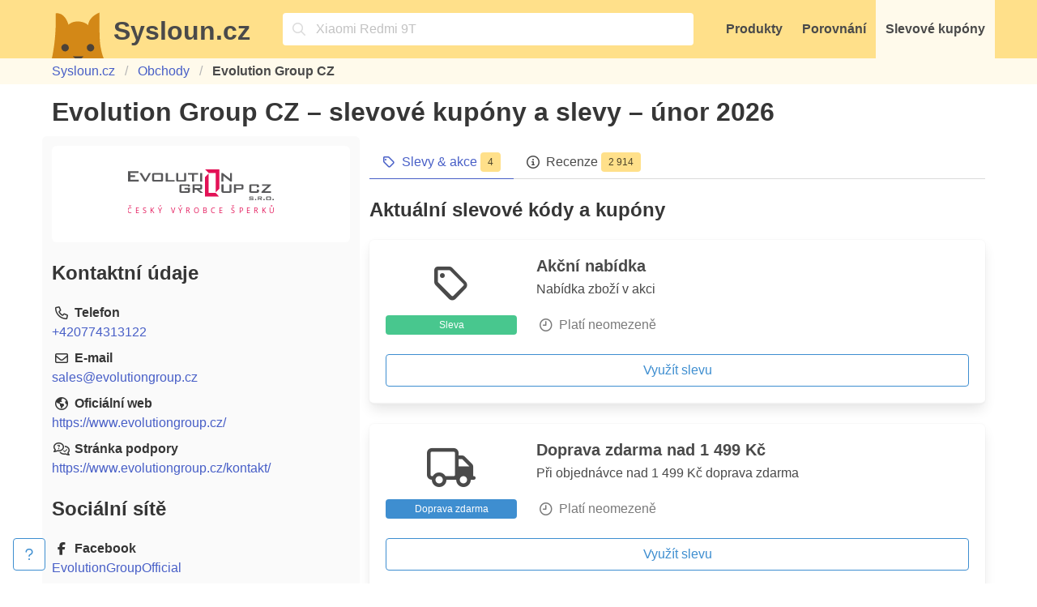

--- FILE ---
content_type: text/html; charset=utf-8
request_url: https://www.sysloun.cz/obchody/evolutiongroup-cz
body_size: 7691
content:
<!DOCTYPE html><html lang="cs"><head><meta charset="utf-8"><meta name="viewport" content="width=device-width, initial-scale=1"><link rel="stylesheet" href="/static/css/lib/bulma/dist/bulma.min.css?11ba04"><link rel="stylesheet" href="/static/css/style.css?11ba04"><link rel="preload" as="style" href="/static/css/lib/font-awesome/dist/css/all.min.css?11ba04" onload="this.onload=null;this.rel='stylesheet'"><noscript><link rel="stylesheet" href="/static/css/lib/font-awesome/dist/css/all.min.css?11ba04"></noscript><title>Evolution Group CZ – 4 slevy a slevové kupóny na únor 2026 — Sysloun.cz</title><meta name="description" content="Aktuální slevy, slevové kódy a kupóny pro Evolution Group CZ na jednom místě - Sysloun je má!"><meta property="og:title" content="Evolution Group CZ – 4 slevy a slevové kupóny na únor 2026"><meta property="og:description" content="Aktuální slevy, slevové kódy a kupóny pro Evolution Group CZ na jednom místě - Sysloun je má!"><meta property="og:type" content="website"><meta property="og:url" content="https://www.sysloun.cz/obchody/evolutiongroup-cz"><meta property="og:locale" content="cs_CZ"><meta name="twitter:card" content="summary_large_image"><meta name="twitter:site" content="@sysloun_cz"><meta name="twitter:title" content="Evolution Group CZ – 4 slevy a slevové kupóny na únor 2026"><meta name="twitter:description" content="Aktuální slevy, slevové kódy a kupóny pro Evolution Group CZ na jednom místě - Sysloun je má!"><meta property="og:image" content="https://cdn.sysloun.cz/image/007-8b4-180/s/6/682/xqhzudtwfae0mjweupsw.png"><meta property="og:image:width" content="1200"><meta property="og:image:height" content="630"><meta name="twitter:image" content="https://cdn.sysloun.cz/image/007-8b4-180/s/6/682/xqhzudtwfae0mjweupsw.png"><link rel="canonical" href="https://www.sysloun.cz/obchody/evolutiongroup-cz"><meta name="cache-buster-key" content="11ba04"><meta name="rd" content="178.6"><script>if (window.location.hostname === 'www.sysloun.cz') {
  const scriptEl = document.createElement('script')
  scriptEl.async = true
  scriptEl.defer = true
  scriptEl.dataset.domain = 'sysloun.cz'
  scriptEl.src = 'https://plausible.io/js/script.js'

  document.head.append(scriptEl)
}
</script><script>window.plausible = window.plausible || function() { (window.plausible.q = window.plausible.q || []).push(arguments) }</script><link rel="apple-touch-icon" sizes="180x180" href="/static/img/icons/apple-touch-icon.png?v=2021-12-22"><link rel="icon" type="image/png" sizes="32x32" href="/static/img/icons/favicon-32x32.png?v=2021-12-22"><link rel="icon" type="image/png" sizes="16x16" href="/static/img/icons/favicon-16x16.png?v=2021-12-22"><link rel="manifest" href="/static/img/icons/site.webmanifest?v=2021-12-23" crossorigin="use-credentials"><link rel="mask-icon" href="/static/img/icons/safari-pinned-tab.svg?v=2021-12-22" color="#ffdd57"><link rel="shortcut icon" href="/static/img/icons/favicon.ico?v=2021-12-22"><meta name="apple-mobile-web-app-title" content="Sysloun.cz"><meta name="application-name" content="Sysloun.cz"><meta name="msapplication-TileColor" content="#ffdd57"><meta name="msapplication-config" content="/static/img/icons/browserconfig.xml?v=2021-12-22"><meta name="theme-color" content="#ffdd57"></head><body class="l-site js-autocomplete"><header class="has-background-warning"><div class="container py-0 px-0"><nav class="navbar has-background-warning" role="navigation" aria-label="main navigation"><div class="navbar-brand pt-2"><a class="c-logo navbar-item is-expanded pt-0" href="/"><figure class="c-logo__image image is-64x64 mr-3"><img src="/static/img/logo/sysloun-head.svg" alt="Logo Syslouna"></figure><div class="c-logo__text title has-text-grey-dark">Sysloun.cz</div></a><div class="navbar-item is-hidden-desktop p-0"><button class="button is-warning is-large js-modal-trigger js-autocomplete__trigger" aria-label="Vyhledávání" data-modal-target=".js-autocomplete__modal" data-modal-focus=".js-autocomplete__query"><span class="icon"><i class="fa-regular fa-magnifying-glass"></i></span></button></div><div class="navbar-item is-hidden-desktop p-0 mr-3"><button class="button is-warning is-large js-navbar__button" aria-label="Menu" data-target="js-navbar__item-menu"><span class="icon"><i class="fa-regular fa-bars"></i></span></button></div></div><div class="navbar-menu js-navbar__items-wrapper"><!-- Autocomplete input--><div class="navbar-item is-expanded mx-4"><div class="control has-icons-left" style="width: 100%;"><span class="icon"><i class="fa-regular fa-magnifying-glass"></i></span><input class="pr-2 input is-static is-clickable has-background-white is-fullwidth js-modal-trigger js-autocomplete__trigger js-autocomplete__dummy-query" placeholder="Copak hledáte?" type="search" readonly data-modal-target=".js-autocomplete__modal" data-modal-focus=".js-autocomplete__query"></div></div><a class="navbar-item has-text-grey-dark has-text-weight-bold js-navbar__item js-navbar__item-menu" href="/">Produkty</a><a class="navbar-item has-text-grey-dark has-text-weight-bold js-navbar__item js-navbar__item-menu" href="/porovnani/">Porovnání</a><a class="navbar-item has-text-grey-dark has-text-weight-bold js-navbar__item js-navbar__item-menu has-background-warning-light" href="/obchody/">Slevové kupóny</a></div></nav></div></header><section class="section py-1 has-background-warning-light"><div class="container"><nav class="breadcrumb"><ul><li class="is-hidden-mobile"><a href="/">Sysloun.cz</a></li><li><a href="/obchody/">Obchody</a></li><li class="is-hidden-mobile is-active"><a class="has-text-weight-bold has-text-grey-dark" href="/obchody/evolutiongroup-cz">Evolution Group CZ</a></li></ul></nav></div></section><main class="section pt-4 pb-5 l-site__content"><div class="container"><div class="block"><h1 class="title">Evolution Group CZ – slevové kupóny a slevy – únor 2026</h1></div><div class="columns c-discount-shop"><section class="column is-8"><div class="tabs is-hidden-mobile"><ul><li class="is-active"><a href="/obchody/evolutiongroup-cz"><span class="icon is-small"><i class="fa-regular fa-tag"></i></span><span>Slevy &amp; akce</span><span class="tag is-warning ml-1">4</span></a></li><li><a href="/obchody/evolutiongroup-cz/informace"><span class="icon is-small"><i class="fa-regular fa-circle-info"></i></span><span>Recenze</span><span class="tag is-warning ml-1">2 914</span></a></li></ul></div><div class="box p-0 is-hidden-tablet"><aside class="menu"><ul class="menu-list"><li><a class="is-active" href="/obchody/evolutiongroup-cz"><span class="icon-text"><span class="icon"><i class="fa-regular fa-tag"></i></span><span>Slevy &amp; akce</span></span><span class="tag is-warning ml-1">4</span></a></li><li><a href="/obchody/evolutiongroup-cz/informace"><span class="icon-text"><span class="icon"><i class="fa-regular fa-circle-info"></i></span><span>Recenze</span></span><span class="tag is-warning ml-1">2 914</span></a></li></ul></aside></div><section class="block"><h2 class="title is-4">Aktuální slevové kódy a kupóny</h2><div class="box c-discount js-discount"><div class="columns is-until-fullhd"><div class="column"><div class="columns"><div class="column is-3 has-text-centered has-text-grey-dark is-hidden-mobile"><div><span class="is-size-1"><span class="icon"><i class="fa-regular fa-tag"></i></span></span></div><span class="tag c-discount__type is-success"><span class="u-text-ellipsis">Sleva</span></span></div><div class="column is-flex is-flex-direction-column is-justify-content-space-between"><div><a href="https://www.anrdoezrs.net/click-100302254-15280631?url=https%3A%2F%2Fwww.evolutiongroup.cz%2Fakce%2F" data-original-url="https://www.evolutiongroup.cz/akce/" data-source="Shop detail - discount - title" target="_blank" rel="noopener sponsored"><h2 class="subtitle is-size-5 mb-1 has-text-weight-bold">Akční nabídka</h2></a><div class="columns is-mobile is-gapless"><span class="column c-discount__description js-discount__description">Nabídka zboží v akci</span><span class="column is-narrow c-discount__more js-discount__more"><span class="icon is-hidden js-discount__more--show"><i class="fa-regular fa-chevron-down"></i></span><span class="icon is-hidden js-discount__more--hide"><i class="fa-regular fa-chevron-up"></i></span></span></div></div><div class="mt-2 has-text-grey"><span class="icon-text"><span class="icon"><i class="fa-regular fa-clock-nine"></i></span><span>Platí neomezeně</span></span></div></div></div></div><div class="column is-4-fullhd"><div class="is-hidden-tablet pb-3"><span class="tag c-discount__type is-success"><span class="icon-text"><span class="icon"><i class="fa-regular fa-tag"></i></span><span>Sleva</span></span></span></div><div class="is-block-tablet-only is-block-desktop-only is-block-widescreen-only is-block-fullhd"><a class="button is-fullwidth is-info is-outlined" href="https://www.anrdoezrs.net/click-100302254-15280631?url=https%3A%2F%2Fwww.evolutiongroup.cz%2Fakce%2F" data-original-url="https://www.evolutiongroup.cz/akce/" data-source="Shop detail - discount - button" target="_blank" rel="noopener sponsored">Využít slevu</a></div></div></div></div><div class="box c-discount js-discount"><div class="columns is-until-fullhd"><div class="column"><div class="columns"><div class="column is-3 has-text-centered has-text-grey-dark is-hidden-mobile"><div><span class="is-size-1"><span class="icon"><i class="fa-regular fa-truck"></i></span></span></div><span class="tag c-discount__type is-info"><span class="u-text-ellipsis">Doprava zdarma</span></span></div><div class="column is-flex is-flex-direction-column is-justify-content-space-between"><div><a href="https://www.anrdoezrs.net/click-100302254-15280631?url=https%3A%2F%2Fwww.evolutiongroup.cz%2Fdoprava-a-platba%2F" data-original-url="https://www.evolutiongroup.cz/doprava-a-platba/" data-source="Shop detail - discount - title" target="_blank" rel="noopener sponsored"><h2 class="subtitle is-size-5 mb-1 has-text-weight-bold">Doprava zdarma nad 1 499 Kč</h2></a><div class="columns is-mobile is-gapless"><span class="column c-discount__description js-discount__description">Při objednávce nad 1 499 Kč doprava zdarma</span><span class="column is-narrow c-discount__more js-discount__more"><span class="icon is-hidden js-discount__more--show"><i class="fa-regular fa-chevron-down"></i></span><span class="icon is-hidden js-discount__more--hide"><i class="fa-regular fa-chevron-up"></i></span></span></div></div><div class="mt-2 has-text-grey"><span class="icon-text"><span class="icon"><i class="fa-regular fa-clock-nine"></i></span><span>Platí neomezeně</span></span></div></div></div></div><div class="column is-4-fullhd"><div class="is-hidden-tablet pb-3"><span class="tag c-discount__type is-info"><span class="icon-text"><span class="icon"><i class="fa-regular fa-truck"></i></span><span>Doprava zdarma</span></span></span></div><div class="is-block-tablet-only is-block-desktop-only is-block-widescreen-only is-block-fullhd"><a class="button is-fullwidth is-info is-outlined" href="https://www.anrdoezrs.net/click-100302254-15280631?url=https%3A%2F%2Fwww.evolutiongroup.cz%2Fdoprava-a-platba%2F" data-original-url="https://www.evolutiongroup.cz/doprava-a-platba/" data-source="Shop detail - discount - button" target="_blank" rel="noopener sponsored">Využít slevu</a></div></div></div></div><div class="box c-discount js-discount"><div class="columns is-until-fullhd"><div class="column"><div class="columns"><div class="column is-3 has-text-centered has-text-grey-dark is-hidden-mobile"><div><span class="is-size-1"><span class="icon"><i class="fa-regular fa-file-lines"></i></span></span></div><span class="tag c-discount__type is-warning"><span class="u-text-ellipsis">Jiné</span></span></div><div class="column is-flex is-flex-direction-column is-justify-content-space-between"><div><a href="https://www.anrdoezrs.net/click-100302254-15280631?url=https%3A%2F%2Fwww.evolutiongroup.cz%2Fdarkove-krabicky%2F" data-original-url="https://www.evolutiongroup.cz/darkove-krabicky/" data-source="Shop detail - discount - title" target="_blank" rel="noopener sponsored"><h2 class="subtitle is-size-5 mb-1 has-text-weight-bold">Dárkové balení zdarma</h2></a><div class="columns is-mobile is-gapless"><span class="column c-discount__description js-discount__description">Šperky jsou baleny do dárkové krabičky a součástí balíčku je také dárková taštička</span><span class="column is-narrow c-discount__more js-discount__more"><span class="icon is-hidden js-discount__more--show"><i class="fa-regular fa-chevron-down"></i></span><span class="icon is-hidden js-discount__more--hide"><i class="fa-regular fa-chevron-up"></i></span></span></div></div><div class="mt-2 has-text-grey"><span class="icon-text"><span class="icon"><i class="fa-regular fa-clock-nine"></i></span><span>Platí neomezeně</span></span></div></div></div></div><div class="column is-4-fullhd"><div class="is-hidden-tablet pb-3"><span class="tag c-discount__type is-warning"><span class="icon-text"><span class="icon"><i class="fa-regular fa-file-lines"></i></span><span>Jiné</span></span></span></div><div class="is-block-tablet-only is-block-desktop-only is-block-widescreen-only is-block-fullhd"><a class="button is-fullwidth is-info is-outlined" href="https://www.anrdoezrs.net/click-100302254-15280631?url=https%3A%2F%2Fwww.evolutiongroup.cz%2Fdarkove-krabicky%2F" data-original-url="https://www.evolutiongroup.cz/darkove-krabicky/" data-source="Shop detail - discount - button" target="_blank" rel="noopener sponsored">Využít slevu</a></div></div></div></div><div class="box c-discount js-discount"><div class="columns is-until-fullhd"><div class="column"><div class="columns"><div class="column is-3 has-text-centered has-text-grey-dark is-hidden-mobile"><div><span class="is-size-1"><span class="icon"><i class="fa-regular fa-gift"></i></span></span></div><span class="tag c-discount__type is-warning"><span class="u-text-ellipsis">Dárek</span></span></div><div class="column is-flex is-flex-direction-column is-justify-content-space-between"><div><a href="https://www.anrdoezrs.net/click-100302254-15280631?url=https%3A%2F%2Fwww.evolutiongroup.cz%2Fdarek%2F" data-original-url="https://www.evolutiongroup.cz/darek/" data-source="Shop detail - discount - title" target="_blank" rel="noopener sponsored"><h2 class="subtitle is-size-5 mb-1 has-text-weight-bold">Dárek k objednávce nad 1 500 Kč</h2></a><div class="columns is-mobile is-gapless"><span class="column c-discount__description js-discount__description">Při objednávce nad 1 500 Kč dostanete dárek</span><span class="column is-narrow c-discount__more js-discount__more"><span class="icon is-hidden js-discount__more--show"><i class="fa-regular fa-chevron-down"></i></span><span class="icon is-hidden js-discount__more--hide"><i class="fa-regular fa-chevron-up"></i></span></span></div></div><div class="mt-2 has-text-grey"><span class="icon-text"><span class="icon"><i class="fa-regular fa-clock-nine"></i></span><span>Platí neomezeně</span></span></div></div></div></div><div class="column is-4-fullhd"><div class="is-hidden-tablet pb-3"><span class="tag c-discount__type is-warning"><span class="icon-text"><span class="icon"><i class="fa-regular fa-gift"></i></span><span>Dárek</span></span></span></div><div class="is-block-tablet-only is-block-desktop-only is-block-widescreen-only is-block-fullhd"><a class="button is-fullwidth is-info is-outlined" href="https://www.anrdoezrs.net/click-100302254-15280631?url=https%3A%2F%2Fwww.evolutiongroup.cz%2Fdarek%2F" data-original-url="https://www.evolutiongroup.cz/darek/" data-source="Shop detail - discount - button" target="_blank" rel="noopener sponsored">Využít slevu</a></div></div></div></div></section><section class="block mt-6"><h2 class="title is-4">Podobné obchody</h2><div class="columns is-multiline"><div class="column is-flex is-12 is-6-widescreen"><a class="c-category" href="/obchody/ornamenti-cz"><div class="media"><figure class="media-left"><picture class="c-image image is-120x48"><source srcset="https://cdn.sysloun.cz/image/006-99e-180/s/7/761/wu2gpjcopk0erjodmr7n.avif" type="image/avif"/><source srcset="https://cdn.sysloun.cz/image/006-99e-180/s/7/761/wu2gpjcopk0erjodmr7n.webp" type="image/webp"/><img src="https://cdn.sysloun.cz/image/006-99e-180/s/7/761/wu2gpjcopk0erjodmr7n.jpg" alt="Logo Ornamenti.cz" loading="lazy"/></picture></figure><div class="media-content"><div class="content"><h2 class="subtitle is-size-5 my-0 has-text-weight-bold">Ornamenti.cz</h2><div class="has-text-grey"><span class="u-text-no-wrap has-text-weight-bold">2 slevy</span></div></div></div></div></a></div><div class="column is-flex is-12 is-6-widescreen"><a class="c-category" href="/obchody/sperky-image-cz"><div class="media"><figure class="media-left"><picture class="c-image image is-120x48"><source srcset="https://cdn.sysloun.cz/image/006-99e-180/s/8/847/cjl16n5ociuexvnxpvcg.avif" type="image/avif"/><source srcset="https://cdn.sysloun.cz/image/006-99e-180/s/8/847/cjl16n5ociuexvnxpvcg.webp" type="image/webp"/><img src="https://cdn.sysloun.cz/image/006-99e-180/s/8/847/cjl16n5ociuexvnxpvcg.jpg" alt="Logo Sperky-image.cz" loading="lazy"/></picture></figure><div class="media-content"><div class="content"><h2 class="subtitle is-size-5 my-0 has-text-weight-bold">Sperky-image.cz</h2><div class="has-text-grey"><span class="u-text-no-wrap has-text-weight-bold">5 slev</span></div></div></div></div></a></div><div class="column is-flex is-12 is-6-widescreen"><a class="c-category" href="/obchody/iocel-cz"><div class="media"><figure class="media-left"><picture class="c-image image is-120x48"><source srcset="https://cdn.sysloun.cz/image/006-99e-180/s/7/786/qxzldqimc82uy6wc3foo.avif" type="image/avif"/><source srcset="https://cdn.sysloun.cz/image/006-99e-180/s/7/786/qxzldqimc82uy6wc3foo.webp" type="image/webp"/><img src="https://cdn.sysloun.cz/image/006-99e-180/s/7/786/qxzldqimc82uy6wc3foo.jpg" alt="Logo iocel.cz" loading="lazy"/></picture></figure><div class="media-content"><div class="content"><h2 class="subtitle is-size-5 my-0 has-text-weight-bold">iocel.cz</h2><div class="has-text-grey"><span class="u-text-no-wrap has-text-weight-bold">3 slevy</span></div></div></div></div></a></div><div class="column is-flex is-12 is-6-widescreen"><a class="c-category" href="/obchody/olivie-cz"><div class="media"><figure class="media-left"><picture class="c-image image is-120x48"><source srcset="https://cdn.sysloun.cz/image/006-99e-180/s/4/489/v049ew5rmhcvbqhbsycp.avif" type="image/avif"/><source srcset="https://cdn.sysloun.cz/image/006-99e-180/s/4/489/v049ew5rmhcvbqhbsycp.webp" type="image/webp"/><img src="https://cdn.sysloun.cz/image/006-99e-180/s/4/489/v049ew5rmhcvbqhbsycp.jpg" alt="Logo OLIVIE" loading="lazy"/></picture></figure><div class="media-content"><div class="content"><h2 class="subtitle is-size-5 my-0 has-text-weight-bold">OLIVIE</h2><div class="has-text-grey"><span class="u-text-no-wrap has-text-weight-bold">6 slev</span></div></div></div></div></a></div><div class="column is-flex is-12 is-6-widescreen"><a class="c-category" href="/obchody/royalfashion-cz"><div class="media"><figure class="media-left"><picture class="c-image image is-120x48"><source srcset="https://cdn.sysloun.cz/image/006-99e-180/s/8/846/bdgxszxkr3uombni5ojx.avif" type="image/avif"/><source srcset="https://cdn.sysloun.cz/image/006-99e-180/s/8/846/bdgxszxkr3uombni5ojx.webp" type="image/webp"/><img src="https://cdn.sysloun.cz/image/006-99e-180/s/8/846/bdgxszxkr3uombni5ojx.jpg" alt="Logo Royal Fashion" loading="lazy"/></picture></figure><div class="media-content"><div class="content"><h2 class="subtitle is-size-5 my-0 has-text-weight-bold">Royal Fashion</h2><div class="has-text-grey"><span class="u-text-no-wrap has-text-weight-bold">2 slevy</span></div></div></div></div></a></div><div class="column is-flex is-12 is-6-widescreen"><a class="c-category" href="/obchody/brunoshop-cz"><div class="media"><figure class="media-left"><picture class="c-image image is-120x48"><source srcset="https://cdn.sysloun.cz/image/006-99e-180/s/6/623/wqacqfehhfnx28vkyved.avif" type="image/avif"/><source srcset="https://cdn.sysloun.cz/image/006-99e-180/s/6/623/wqacqfehhfnx28vkyved.webp" type="image/webp"/><img src="https://cdn.sysloun.cz/image/006-99e-180/s/6/623/wqacqfehhfnx28vkyved.jpg" alt="Logo BRUNOshop.cz" loading="lazy"/></picture></figure><div class="media-content"><div class="content"><h2 class="subtitle is-size-5 my-0 has-text-weight-bold">BRUNOshop.cz</h2><div class="has-text-grey"><span class="u-text-no-wrap has-text-weight-bold">2 slevy</span></div></div></div></div></a></div></div></section><section class="block mt-6"><h2 class="title is-4">Často kladené otázky a odpovědi</h2><ul><li class="mb-4"><h3 class="has-text-weight-bold">Nabízí obchod Evolution Group CZ dopravu zdarma?</h3><p>Ano, při objednávce nad 1499 Kč je doprava zdarma.</p></li><li class="mb-4"><h3 class="has-text-weight-bold">Má obchod Evolution Group CZ věrnostní program?</h3><p>Ne, tento obchod nemá žádný věrnostní program.</p></li><li class="mb-4"><h3 class="has-text-weight-bold">Jak lze obchod Evolution Group CZ kontaktovat?</h3><p>Obchod můžete kontaktovat na telefonním čísle +420774313122  nebo e-mailové adrese sales@evolutiongroup.cz. Také můžete zkusit komunikovat přes Facebook stránku EvolutionGroupOfficial (viz sekce &quot;Sociální sítě&quot;). Další možnosti, jak kontaktovat obchod Evolution Group CZ, naleznete na stránce podpory (viz sekce &quot;Kontaktní údaje&quot;).</p></li></ul></section></section><section class="column is-4 has-background-white-bis box is-shadowless"><a class="has-background-white has-text-centered box is-shadowless" href="https://www.anrdoezrs.net/click-100302254-15280631?url=https%3A%2F%2Fwww.evolutiongroup.cz%2F" data-original-url="https://www.evolutiongroup.cz/" data-source="Shop detail - sidebar - logo" target="_blank" rel="noopener sponsored"><div class="is-inline-block"><picture class="c-image image is-180x72"><source srcset="https://cdn.sysloun.cz/image/007-8b4-180/s/6/682/xqhzudtwfae0mjweupsw.avif" type="image/avif"/><source srcset="https://cdn.sysloun.cz/image/007-8b4-180/s/6/682/xqhzudtwfae0mjweupsw.webp" type="image/webp"/><img src="https://cdn.sysloun.cz/image/007-8b4-180/s/6/682/xqhzudtwfae0mjweupsw.jpg" alt="Evolution Group CZ"/></picture></div></a><div class="block"><h2 class="title is-4" id="kontaktni-udaje">Kontaktní údaje</h2><ul><li class="mb-2"><dl><dt><strong><span class="icon-text"><span class="icon"><i class="fa-regular fa-phone"></i></span><span>Telefon</span></span></strong></dt><dd class="u-text-ellipsis"><a href="tel:+420774313122" data-original-url="tel:+420774313122" data-source="Shop detail - sidebar - contact - phone">+420774313122</a></dd></dl></li><li class="mb-2"><dl><dt><strong><span class="icon-text"><span class="icon"><i class="fa-regular fa-envelope"></i></span><span>E-mail</span></span></strong></dt><dd class="u-text-ellipsis"><a href="mailto:sales@evolutiongroup.cz" data-original-url="mailto:sales@evolutiongroup.cz" data-source="Shop detail - sidebar - contact - email">sales@evolutiongroup.cz</a></dd></dl></li><li class="mb-2"><dl><dt><strong><span class="icon-text"><span class="icon"><i class="fa-regular fa-earth-americas"></i></span><span>Oficiální web</span></span></strong></dt><dd class="u-text-ellipsis"><a href="https://www.anrdoezrs.net/click-100302254-15280631?url=https%3A%2F%2Fwww.evolutiongroup.cz%2F" data-original-url="https://www.evolutiongroup.cz/" data-source="Shop detail - sidebar - contact - home page" target="_blank" rel="noopener sponsored">https://www.evolutiongroup.cz/</a></dd></dl></li><li class="mb-2"><dl><dt><strong><span class="icon-text"><span class="icon"><i class="fa-regular fa-comments-question-check"></i></span><span>Stránka podpory</span></span></strong></dt><dd class="u-text-ellipsis"><a href="https://www.anrdoezrs.net/click-100302254-15280631?url=https%3A%2F%2Fwww.evolutiongroup.cz%2Fkontakt%2F" data-original-url="https://www.evolutiongroup.cz/kontakt/" data-source="Shop detail - sidebar - contact - contact page" target="_blank" rel="noopener sponsored">https://www.evolutiongroup.cz/kontakt/</a></dd></dl></li></ul></div><div class="block"><h2 class="title is-4">Sociální sítě</h2><ul><li class="mb-2 u-text-ellipsis"><div><strong><span class="icon-text"><span class="icon"><i class="fa-brands fa-facebook-f"></i></span><span>Facebook</span></span></strong></div><a href="https://www.facebook.com/EvolutionGroupOfficial" data-original-url="https://www.facebook.com/EvolutionGroupOfficial" data-source="Shop detail - sidebar - social media - facebook" target="_blank" rel="noopener">EvolutionGroupOfficial</a></li><li class="mb-2 u-text-ellipsis"><div><strong><span class="icon-text"><span class="icon"><i class="fa-brands fa-instagram"></i></span><span>Instagram</span></span></strong></div><a href="https://www.instagram.com/evolution_group_sperky" data-original-url="https://www.instagram.com/evolution_group_sperky" data-source="Shop detail - sidebar - social media - instagram" target="_blank" rel="noopener">@evolution_group_sperky</a></li><li class="mb-2 u-text-ellipsis"><div><strong><span class="icon-text"><span class="icon"><i class="fa-brands fa-youtube"></i></span><span>YouTube</span></span></strong></div><a href="https://www.youtube.com/@evolutiongroupcz4682" data-original-url="https://www.youtube.com/@evolutiongroupcz4682" data-source="Shop detail - sidebar - social media - youtube" target="_blank" rel="noopener">@evolutiongroupcz4682</a></li></ul></div><div class="block"><h2 class="title is-4">Hodnocení na srovnávačích</h2><ul><li class="block"><ul><li><a class="is-block pb-3 js-heureka-affiliate-link" href="https://obchody.heureka.cz/evolutiongroup-cz/recenze/overene" data-original-url="https://obchody.heureka.cz/evolutiongroup-cz/recenze/overene" data-source="Shop detail - sidebar - service - heureka.cz" target="_blank" rel="noopener" data-trixam-positionid="154045"><figure class="image c-service-image"><img src="/static/img/services/heureka.cz.svg" alt="Logo Heureka.cz"></figure></a></li><li><a class="js-heureka-affiliate-link" href="https://obchody.heureka.cz/evolutiongroup-cz/recenze/overene" data-original-url="https://obchody.heureka.cz/evolutiongroup-cz/recenze/overene" data-source="Shop detail - sidebar - service - heureka.cz" target="_blank" rel="noopener" data-trixam-positionid="154045"><span class="icon-text"><span class="icon has-text-grey-dark"><i class="fa-regular fa-star"></i></span><span>97 % zákazníků doporučuje</span></span></a></li><li><a class="js-heureka-affiliate-link" href="https://obchody.heureka.cz/evolutiongroup-cz/recenze/overene" data-original-url="https://obchody.heureka.cz/evolutiongroup-cz/recenze/overene" data-source="Shop detail - sidebar - service - heureka.cz" target="_blank" rel="noopener" data-trixam-positionid="154045"><span class="icon-text"><span class="icon has-text-grey-dark"><i class="fa-regular fa-comments"></i></span><span>2 243 recenzí</span></span></a></li></ul></li><li class="block"><ul><li><a class="is-block pb-3" href="https://www.zbozi.cz/obchod/22216/" data-original-url="https://www.zbozi.cz/obchod/22216/" data-source="Shop detail - sidebar - service - zbozi.cz" target="_blank" rel="noopener"><figure class="image c-service-image"><img src="/static/img/services/zbozi.cz.svg" alt="Logo Zboží.cz"></figure></a></li><li><a href="https://www.zbozi.cz/obchod/22216/" data-original-url="https://www.zbozi.cz/obchod/22216/" data-source="Shop detail - sidebar - service - zbozi.cz" target="_blank" rel="noopener"><span class="icon-text"><span class="icon has-text-grey-dark"><i class="fa-regular fa-star"></i></span><span>96 % spokojených zákazníků</span></span></a></li><li><a href="https://www.zbozi.cz/obchod/22216/" data-original-url="https://www.zbozi.cz/obchod/22216/" data-source="Shop detail - sidebar - service - zbozi.cz" target="_blank" rel="noopener"><span class="icon-text"><span class="icon has-text-grey-dark"><i class="fa-regular fa-comments"></i></span><span>671 recenzí</span></span></a></li></ul></li></ul></div><div class="block"><h2 class="title is-4">Sídlo společnosti</h2><address class="mb-2 is-font-style-normal"><strong>EVOLUTION GROUP CZ s.r.o.</strong><div>Dolní náměstí 397/6</div><div>Jablonec nad Nisou</div><div>46601</div><div>Česká republika</div></address><ul><li><a href="https://mapy.cz/zakladni?q=Doln%C3%AD%20n%C3%A1m%C4%9Bst%C3%AD%20397%2F6%2C%20Jablonec%20nad%20Nisou%2C%20%C4%8Cesk%C3%A1%20republika" data-original-url="https://mapy.cz/zakladni?q=Doln%C3%AD%20n%C3%A1m%C4%9Bst%C3%AD%20397%2F6%2C%20Jablonec%20nad%20Nisou%2C%20%C4%8Cesk%C3%A1%20republika" data-source="Shop detail - sidebar - address - mapy.cz" target="_blank" rel="noopener"><span class="icon-text"><span class="icon has-text-grey-dark"><i class="fa-regular fa-map"></i></span><span>Vyhledat na Mapy.cz</span></span></a></li><li><a href="https://www.google.cz/maps/search/Doln%C3%AD%20n%C3%A1m%C4%9Bst%C3%AD%20397%2F6%2C%20Jablonec%20nad%20Nisou%2C%20%C4%8Cesk%C3%A1%20republika" data-original-url="https://www.google.cz/maps/search/Doln%C3%AD%20n%C3%A1m%C4%9Bst%C3%AD%20397%2F6%2C%20Jablonec%20nad%20Nisou%2C%20%C4%8Cesk%C3%A1%20republika" data-source="Shop detail - sidebar - address - google.cz" target="_blank" rel="noopener"><span class="icon-text"><span class="icon has-text-grey-dark"><i class="fa-regular fa-map"></i></span><span>Vyhledat na Mapách Google</span></span></a></li></ul></div><div class="block"><h2 class="title is-4">Fakturační údaje</h2><ul><li class="mb-2"><dl><dt><strong>IČ</strong></dt><dd><span>28700295</span></dd></dl></li><li class="mb-2"><dl><dt><strong>DIČ</strong></dt><dd><span>CZ28700295</span></dd></dl></li></ul><ul class="mt-4"><li><a href="https://www.rzp.cz/cgi-bin/portal.cgi?ICO=28700295" data-original-url="https://www.rzp.cz/cgi-bin/portal.cgi?ICO=28700295" data-source="Shop detail - sidebar - billing - rzp" target="_blank" rel="noopener"><span class="icon-text"><span class="icon has-text-grey-dark"><i class="fa-regular fa-magnifying-glass"></i></span><span>Vyhledat v živnostenském rejstříku</span></span></a></li><li><a href="https://ares.gov.cz/ekonomicke-subjekty/res/28700295" data-original-url="https://ares.gov.cz/ekonomicke-subjekty/res/28700295" data-source="Shop detail - sidebar - billing - res" target="_blank" rel="noopener"><span class="icon-text"><span class="icon has-text-grey-dark"><i class="fa-regular fa-magnifying-glass"></i></span><span>Vyhledat v registru ekonomických subjektů</span></span></a></li><li><a href="https://or.justice.cz/ias/ui/rejstrik-$firma?ico=28700295" data-original-url="https://or.justice.cz/ias/ui/rejstrik-$firma?ico=28700295" data-source="Shop detail - sidebar - billing - vr" target="_blank" rel="noopener"><span class="icon-text"><span class="icon has-text-grey-dark"><i class="fa-regular fa-magnifying-glass"></i></span><span>Vyhledat ve veřejném rejstříku</span></span></a></li><li><a href="https://ares.gov.cz/ekonomicke-subjekty?ico=28700295" data-original-url="https://ares.gov.cz/ekonomicke-subjekty?ico=28700295" data-source="Shop detail - sidebar - billing - ares" target="_blank" rel="noopener"><span class="icon-text"><span class="icon has-text-grey-dark"><i class="fa-regular fa-magnifying-glass"></i></span><span>Vyhledat v ARESu</span></span></a></li></ul></div><div class="block"><h2 class="title is-4">Kategorie zboží</h2><ul><li class="is-inline"><a class="has-text-weight-bold" href="/obchody/?kategorie=obleceni-a-moda">Oblečení a móda</a> – </li><li class="is-inline"><a class="has-text-weight-bold" href="/obchody/?kategorie=sperky">Šperky</a> – </li><li class="is-inline"><a class="has-text-weight-bold" href="/obchody/?kategorie=zeny">Ženy</a></li></ul></div><div class="block"><hr></div><div class="block">Všechny informace o slevách a hodnoceních obchodu jsou pravidelně aktualizovány a ověřovány.
Data na této stránce byla naposledy aktualizována
 <time class="u-text-no-wrap has-text-weight-bold">1. února 2026</time>.</div></section></div><div class="modal js-modal-discount" data-nosnippet><div class="modal-background"></div><button class="modal-close is-large" aria-label="close"></button><div class="modal-content"><div class="box"><h2 class="title"><span class="icon-text"><span class="icon has-text-success"><i class="fa-regular fa-check"></i></span><span>Slevový kód byl zkopírován</span></span></h2><div class="block"><div><span><span>Slevový kód máte nyní zkopírovaný ve schránce a můžete jej rovnou použít na webu</span> <a href="">Evolution Group CZ</a> <span>v košíku v poli "Slevový kód".</span></span> <span class="is-hidden-touch"><span>Na počítači můžete kód vložit pomocí klávesové zkratky</span> <kbd class="has-background-white-ter px-2 py-1">Ctrl + V</kbd><span>.</span></span><span class="is-hidden-desktop"> Na mobilním telefonu můžete kód vložit pomocí dlouhého stisknutí pole slevového kódu.</span></div></div><div class="block"><div class="c-discount__code"><div class="is-size-4 has-text-centered has-text-weight-bold is-family-monospace has-text-grey-dark has-background-warning-light c-discount__code-code js-modal-discount__code"></div></div></div><div class="block"><table class="table is-borderless"><tbody><tr><td class="has-text-weight-bold">Obchod</td><td class="js-modal-discount__shop">Evolution Group CZ</td></tr><tr><td class="has-text-weight-bold">Sleva</td><td class="js-modal-discount__title"></td></tr><tr><td class="has-text-weight-bold">Detail</td><td class="js-modal-discount__description"></td></tr><tr><td class="has-text-weight-bold">Platnost</td><td class="js-modal-discount__expiration"></td></tr></tbody></table></div></div></div></div><script async defer src="/static/js/shop-discount.js?11ba04"></script><script async defer src="/static/js/lib/heureka/trixam.js?11ba04"></script></div></main><footer class="footer p-0 mt-6"><div class="section"><div class="container"><div class="columns"><div class="column has-text-centered-touch"><ul class="u-text-ellipsis"><h3 class="title is-5">Kategorie</h3><li class="u-text-ellipsis"><a class="u-text-ellipsis" href="/tablety/">Tablety</a></li><li class="u-text-ellipsis"><a class="u-text-ellipsis" href="/reproduktory/">Reproduktory</a></li><li class="u-text-ellipsis"><a class="u-text-ellipsis" href="/roboticke-vysavace/">Robotické vysavače</a></li><li class="u-text-ellipsis"><a class="u-text-ellipsis" href="/chytre-hodinky/">Chytré hodinky</a></li><li class="u-text-ellipsis"><a class="u-text-ellipsis" href="/mobilni-telefony/">Mobilní telefony</a></li><li class="u-text-ellipsis"><a class="u-text-ellipsis" href="/">Všechny kategorie…</a></li></ul></div><div class="column has-text-centered-touch"><ul class="u-text-ellipsis"><h3 class="title is-5">Značky</h3><li class="u-text-ellipsis"><a class="u-text-ellipsis" href="/znacky/samsung">Samsung</a></li><li class="u-text-ellipsis"><a class="u-text-ellipsis" href="/znacky/honor">Honor</a></li><li class="u-text-ellipsis"><a class="u-text-ellipsis" href="/znacky/lenovo">Lenovo</a></li><li class="u-text-ellipsis"><a class="u-text-ellipsis" href="/znacky/aeg">AEG</a></li><li class="u-text-ellipsis"><a class="u-text-ellipsis" href="/znacky/bosch">Bosch</a></li><li class="u-text-ellipsis"><a class="u-text-ellipsis" href="/znacky/">Všechny značky…</a></li></ul></div><div class="column has-text-centered-touch"><ul class="u-text-ellipsis"><h3 class="title is-5">Obchody a slevy</h3><li class="u-text-ellipsis"><a class="u-text-ellipsis" href="/obchody/tonerpartner-cz">TonerPartner.cz</a></li><li class="u-text-ellipsis"><a class="u-text-ellipsis" href="/obchody/drmax-cz">Dr.Max</a></li><li class="u-text-ellipsis"><a class="u-text-ellipsis" href="/obchody/mironet-cz">Mironet.cz</a></li><li class="u-text-ellipsis"><a class="u-text-ellipsis" href="/obchody/sportisimo-cz">sportisimo.cz</a></li><li class="u-text-ellipsis"><a class="u-text-ellipsis" href="/obchody/planeo-cz">Planeo</a></li><li class="u-text-ellipsis"><a class="u-text-ellipsis" href="/obchody/">Všechny obchody…</a></li></ul></div><div class="column has-text-centered-touch"><ul class="block"><h3 class="title is-5">Kontakty</h3><li><a href="mailto:info@sysloun.cz" data-original-url="mailto:info@sysloun.cz" data-source="Footer" target="_blank" rel="noopener"><span class="icon-text"><span class="icon has-text-grey-dark"><i class="fa-regular fa-envelope"></i></span><span>info@sysloun.cz</span></span></a></li><li><a href="tel:00420732288796" data-original-url="tel:00420732288796" data-source="Footer" target="_blank" rel="noopener"><span class="icon-text"><span class="icon has-text-grey-dark"><i class="fa-regular fa-phone"></i></span><span>+420 732 288 796</span></span></a></li></ul><ul class="block"><li><a href="/kontakty">Kontakty</a></li><li><a href="/ochrana-soukromi">Ochrana soukromí</a></li><li><a href="/podminky-pouzivani">Podmínky používání</a></li></ul></div></div></div></div><div class="py-5 has-background-warning"><div class="container"><div class="has-text-centered has-text-weight-bold"><span>© 2020 – 2026 Sysloun.cz</span></div></div></div></footer><template class="js-autocomplete__template__item"><li><a class="js-autocomplete__link"></a></li></template><template class="js-autocomplete__template__no-results"><li class="u-opacity-4">Žádné výsledky</li></template><div class="modal is-fullsize js-autocomplete__modal" data-nosnippet data-modal-id="autocomplete"><div class="modal-background"></div><div class="modal-card"><header class="modal-card-head has-background-white-bis"><p class="modal-card-title">Hledání</p><button class="delete" aria-label="close"></button></header><section class="modal-card-body"><div class="field"><div class="control"><input class="input is-fullwidth js-autocomplete__query" type="search" placeholder="Zadejte hledaný výraz…"></div></div><div class="columns mt-5"><div class="column js-autocomplete__column" data-column-id="shops"><aside class="menu"><p class="menu-label js-autocomplete__title">Obchody</p><ul class="menu-list js-autocomplete__list"></ul></aside></div><div class="column js-autocomplete__column" data-column-id="products"><aside class="menu"><p class="menu-label js-autocomplete__title">Produkty</p><ul class="menu-list js-autocomplete__list"></ul></aside></div><div class="column js-autocomplete__column" data-column-id="producers"><aside class="menu"><p class="menu-label js-autocomplete__title">Značky</p><ul class="menu-list js-autocomplete__list"></ul></aside></div><div class="column js-autocomplete__column" data-column-id="categories"><aside class="menu"><p class="menu-label js-autocomplete__title">Kategorie</p><ul class="menu-list js-autocomplete__list"></ul></aside></div><div class="column js-autocomplete__column is-hidden" data-column-id="category-articles"><aside class="menu"><p class="menu-label js-autocomplete__title">Nákupní rádce</p><ul class="menu-list js-autocomplete__list"></ul></aside></div></div></section><footer class="modal-card-foot has-background-white-bis"><button class="button is-danger is-outlined">Zavřít</button></footer></div></div><div class="c-support-widget has-background-white js-support-widget"><button class="c-support-widget__button button is-info is-outlined js-support-widget_button"><span class="icon c-support-widget__icon"><i class="fa-regular fa-question"></i></span><span class="c-support-widget__label">Nenašli jste, co hledáte? Zkuste to zde</span></button></div><div><button class="button is-info is-hidden c-back-to-top js-back-to-top is-hidden-desktop"><span class="icon"><i class="fa-solid fa-up"></i></span><span>Nahoru</span></button></div><script type="application/ld+json">{"@context":"https://schema.org/","@type":"WebPage","lastReviewed":"2026-02-01T16:30:10Z"}</script><script type="application/ld+json">{"@context":"https://schema.org/","@type":"BreadcrumbList","itemListElement":[{"@type":"ListItem","position":1,"name":"Sysloun.cz","item":"https://www.sysloun.cz/"},{"@type":"ListItem","position":2,"name":"Obchody","item":"https://www.sysloun.cz/obchody/"},{"@type":"ListItem","position":3,"name":"Evolution Group CZ","item":"https://www.sysloun.cz/obchody/evolutiongroup-cz"}]}</script><script type="application/ld+json">{"@context":"https://schema.org/","@type":"Organization","name":"Evolution Group CZ","url":"https://www.evolutiongroup.cz/","foundingDate":"2009-05-20","logo":"https://cdn.sysloun.cz/image/007-8b4-180/s/6/682/xqhzudtwfae0mjweupsw.webp","email":"sales@evolutiongroup.cz","telephone":"+420774313122","address":{"@type":"PostalAddress","streetAddress":"Dolní náměstí 397/6","addressLocality":"Jablonec nad Nisou","postalCode":"46601","addressCountry":"Česká republika"},"vatID":"28700295","taxID":"CZ28700295","sameAs":["https://www.facebook.com/EvolutionGroupOfficial","https://www.instagram.com/evolution_group_sperky","https://www.youtube.com/@evolutiongroupcz4682"],"aggregateRating":{"@type":"AggregateRating","ratingValue":97,"bestRating":"100","reviewCount":2914}}</script><script type="application/ld+json">{"@context":"https://schema.org","@type":"FAQPage","mainEntity":[{"@type":"Question","name":"Nabízí obchod Evolution Group CZ dopravu zdarma?","acceptedAnswer":{"@type":"Answer","text":"Ano, při objednávce nad 1499 Kč je doprava zdarma."}},{"@type":"Question","name":"Má obchod Evolution Group CZ věrnostní program?","acceptedAnswer":{"@type":"Answer","text":"Ne, tento obchod nemá žádný věrnostní program."}},{"@type":"Question","name":"Jak lze obchod Evolution Group CZ kontaktovat?","acceptedAnswer":{"@type":"Answer","text":"Obchod můžete kontaktovat na telefonním čísle +420774313122  nebo e-mailové adrese sales@evolutiongroup.cz. Také můžete zkusit komunikovat přes Facebook stránku EvolutionGroupOfficial (viz sekce \"Sociální sítě\"). Další možnosti, jak kontaktovat obchod Evolution Group CZ, naleznete na stránce podpory (viz sekce \"Kontaktní údaje\")."}}]}</script><script type="application/ld+json">{"@context":"http://schema.org","@type":"SaleEvent","name":"Akční nabídka","description":"Nabídka zboží v akci","url":"https://www.evolutiongroup.cz/akce/","image":"https://cdn.sysloun.cz/image/005-13b-1200/s/6/682/xqhzudtwfae0mjweupsw.webp","startDate":"2026-02-01","endDate":"2026-03-31","eventAttendanceMode":"OnlineEventAttendanceMode","location":{"@type":"VirtualLocation","url":"https://www.evolutiongroup.cz/"}}</script><script type="application/ld+json">{"@context":"http://schema.org","@type":"SaleEvent","name":"Doprava zdarma nad 1 499 Kč","description":"Při objednávce nad 1 499 Kč doprava zdarma","url":"https://www.evolutiongroup.cz/doprava-a-platba/","image":"https://cdn.sysloun.cz/image/005-13b-1200/s/6/682/xqhzudtwfae0mjweupsw.webp","startDate":"2026-02-01","endDate":"2026-03-31","eventAttendanceMode":"OnlineEventAttendanceMode","location":{"@type":"VirtualLocation","url":"https://www.evolutiongroup.cz/"}}</script><script type="application/ld+json">{"@context":"http://schema.org","@type":"SaleEvent","name":"Dárkové balení zdarma","description":"Šperky jsou baleny do dárkové krabičky a součástí balíčku je také dárková taštička","url":"https://www.evolutiongroup.cz/darkove-krabicky/","image":"https://cdn.sysloun.cz/image/005-13b-1200/s/6/682/xqhzudtwfae0mjweupsw.webp","startDate":"2026-02-01","endDate":"2026-03-31","eventAttendanceMode":"OnlineEventAttendanceMode","location":{"@type":"VirtualLocation","url":"https://www.evolutiongroup.cz/"}}</script><script type="application/ld+json">{"@context":"http://schema.org","@type":"SaleEvent","name":"Dárek k objednávce nad 1 500 Kč","description":"Při objednávce nad 1 500 Kč dostanete dárek","url":"https://www.evolutiongroup.cz/darek/","image":"https://cdn.sysloun.cz/image/005-13b-1200/s/6/682/xqhzudtwfae0mjweupsw.webp","startDate":"2026-02-01","endDate":"2026-03-31","eventAttendanceMode":"OnlineEventAttendanceMode","location":{"@type":"VirtualLocation","url":"https://www.evolutiongroup.cz/"}}</script><script async defer src="/static/js/script.js?11ba04"></script><script async defer src="/static/js/modal.js?11ba04"></script></body></html>

--- FILE ---
content_type: image/svg+xml
request_url: https://www.sysloun.cz/static/img/services/heureka.cz.svg
body_size: 606
content:
<svg xmlns="http://www.w3.org/2000/svg" width="200" height="42" viewBox="0 0 52.917 11.113">
  <path fill="#ff7a04" d="M9.811 9.51L8.126 7.826a4.516 4.516 0 10-1.233.958l1.819 1.82a.775.775 0 101.1-1.092zM1.562 4.829a3.222 3.222 0 014.98-2.699L4.694 5.107l-.766-1.01a.6.6 0 10-.958.725l1.29 1.704a.603.603 0 00.48.238h.03a.6.6 0 00.483-.282l2.178-3.505a3.223 3.223 0 11-5.869 1.85z"/>
  <path fill="#30a9d4" d="M18.771 9.363a.734.734 0 01-1.467 0V6.316h-3.62v3.047a.734.734 0 01-1.467 0V2.12a.734.734 0 111.467 0v2.856H17.3V2.12a.734.734 0 111.467-.001v7.245z"/>
  <path fill="#30a9d4" d="M22.634 4.079c2.136 0 2.529 1.643 2.529 2.516 0 .468 0 1.012-.767 1.012h-3.135c0 .91.646 1.327 1.479 1.327a2.162 2.162 0 001.252-.383.68.68 0 01.404-.14.594.594 0 01.594.594.632.632 0 01-.214.467c-.215.203-.885.695-2.036.695-1.757 0-2.845-.957-2.845-3.064 0-1.934 1.012-3.022 2.732-3.022m-1.328 2.39h2.504c0-.62-.355-1.226-1.176-1.226-.734 0-1.264.418-1.328 1.226"/>
  <path fill="#30a9d4" d="M27.413 4.837v2.946c0 .575.203 1.138 1.138 1.138.934 0 1.124-.556 1.124-1.138V4.837a.683.683 0 011.366 0v2.946c0 1.24-.468 2.377-2.49 2.377s-2.502-1.14-2.502-2.377V4.837a.683.683 0 011.366 0"/>
  <path fill="#30a9d4" d="M33.607 4.893a1.574 1.574 0 011.366-.809.645.645 0 010 1.29c-.872 0-1.366.555-1.366 1.403v2.636a.683.683 0 01-1.365 0V4.837a.683.683 0 011.365 0z"/>
  <path fill="#30a9d4" d="M38.69 4.079c2.136 0 2.529 1.643 2.529 2.516 0 .468 0 1.012-.767 1.012H37.33c0 .91.646 1.327 1.48 1.327a2.162 2.162 0 001.252-.383.68.68 0 01.404-.14.594.594 0 01.594.594.632.632 0 01-.215.467c-.214.203-.885.695-2.036.695-1.758 0-2.844-.957-2.844-3.064 0-1.934 1.011-3.022 2.731-3.022M37.37 6.47h2.503c0-.62-.354-1.226-1.176-1.226-.733 0-1.264.418-1.327 1.226"/>
  <path fill="#30a9d4" d="M45.882 9.831l-1.884-2.528-.405.316v1.82a.659.659 0 01-.658.66h-.031a.651.651 0 01-.681-.62V1.65a.651.651 0 01.645-.658h.037a.659.659 0 01.681.636v4.484l2.297-1.795a.667.667 0 01.442-.164.653.653 0 01.657.649v.008a.665.665 0 01-.247.519l-1.657 1.264 1.848 2.44a.68.68 0 01.138.404.653.653 0 01-.649.657h-.008a.645.645 0 01-.53-.266"/>
  <path fill="#30a9d4" d="M48.891 5.772a.603.603 0 01-.973-.467.626.626 0 01.157-.412c.355-.383.987-.809 2.073-.809 1.568 0 2.503.767 2.503 2.107V9.43a.67.67 0 11-1.34 0c-.342.544-.899.734-1.657.734-1.24 0-2.061-.766-2.061-1.916 0-1.176.948-1.783 2.047-1.783h1.657v-.23c0-.574-.418-.957-1.15-.957a2.088 2.088 0 00-1.263.48m2.415 2.107v-.333H49.82c-.555 0-.86.266-.86.72s.341.766 1.05.766c.67 0 1.289-.429 1.289-1.137"/>
</svg>


--- FILE ---
content_type: image/svg+xml
request_url: https://www.sysloun.cz/static/img/services/zbozi.cz.svg
body_size: 1702
content:
<svg xmlns="http://www.w3.org/2000/svg" width="200" height="42" viewBox="0 0 52.917 11.113">
  <path fill="#d50911" d="M12.137 3.997c-1.697.832-6.105 2.164-6.697 2.358-.387.125-1.663.58-1.731 1.048-.091.66 1.412.82 2.278.922.58.069 2.016.228 3.314.16 1.265-.069 3.03-.33 3.076-.057.045.319-2.165 1.093-3.053 1.298-.763.171-3.11.536-4.681.501-1.299-.034-3.417-.193-4.18-1.446C.2 8.348.2 7.482.45 7.107c.273-.422.581-.832 1.253-1.128 1.276-.547 7.085-2.665 7.256-2.7.387-.08.9-.33-.126-.41a28.799 28.799 0 00-2.426-.102c-.387 0-.774.011-1.162.034-.307.011-.672.046-.91-.194-.217-.216-.388-.626-.434-.922a.655.655 0 01.285-.672c.478-.353 1.23-.308 1.8-.296.296.011 2.016.136 2.574.182 1.48.114 3.554.387 4.191 1.868.33.82-.615 1.23-.615 1.23z"/>
  <path d="M17.422 10.33c-.797.114-2.278-.08-2.813-.273-.558-.205-1.572-.638-1.652-1.003-.068-.33.33-.57.422-1.902.034-.478.011-.877 0-1.355-.011-.49.011-2.028 0-2.29 0 0 0-2.232.228-2.483.273-.307 1.07.786 1.275 1.025.297.342-.205 3.68-.113 3.782.09.114.649-1.06 2.391-.866 1.401.16 2.825 1.094 2.825 3.11 0 .649-.228 1.048-.501 1.355-.456.49-.99.74-2.062.9zm-2.54-3.064c-.09.125-.216.831-.102 1.093.057.126 1.048.251 1.321.262.592.035 1.094-.022 1.504-.193.353-.148.546-.467.467-1.116-.08-.604-.763-1.117-1.572-1.048-.82.08-1.253.478-1.618 1.002zm9.762-2.608c1.685.057 2.95 1.947 2.403 3.462-.216.581-.57 1.219-1.15 1.595-.866.558-2.164.831-3.19.615a3.906 3.906 0 01-.945-.342c-.49-.262-1.025-.626-1.207-1.173-.091-.285-.148-.706-.069-1.002.069-.308.205-.684.388-.934a5.15 5.15 0 011.412-1.31c.638-.422 1.56-.946 2.358-.911m-2.028 3.86c.49.172.991.183 1.515.126.581-.068 1.128-.398 1.39-.934.216-.455.182-1.014-.228-1.355-.41-.353-1.014-.353-1.504-.182-.444.159-.922.318-1.275.66-.25.24-.581.627-.513 1.003.046.318.32.58.615.683zm6.22-4.362c.5 0 1.002.035 1.503.103.57.08 1.412.148 1.606.74.364 1.071-.73 1.823-1.196 2.358-.16.171-.786.843-.889 1.06.217.125.707.068.969.068 2.63-.057 3.28-.718 3.485-.752.399-.068-.16.98-.228 1.093-.752 1.253-1.48 1.253-2.825 1.413a7.289 7.289 0 01-1.32.068c-.57-.023-1.265-.08-1.732-.421-.615-.444-.456-1.07-.125-1.618.227-.398 2.084-2.004 2.061-2.357-.501-.149-1.355-.069-1.731.08-.262.102-.672.261-.82-.08-.114-.251.011-.581.08-.82.148-.627.512-.935 1.161-.935"/>
  <path d="M28.186 1.298s2.096.227 4.978 1.196c.865.284 1.742.512 2.289.91.683.502 1.116.832 1.242 1.14.17.421.239.922.113 1.947-.09.74-.478 2.973-.637 3.28-.24.456-.73.172-.969-.136-.66-.831-.319-1.959-.08-2.882.115-.455.582-1.503.468-1.981-.114-.479-.456-.422-1.117-.638-.341-.114-1.72-.433-3.45-.752-1.675-.308-1.664-.273-2.324-.387-.581-.103-1.242-.148-1.64-.24-.547-.113-.764-.273-.878-.466-.205-.354-.25-.946-.057-1.094.16-.137 2.062.103 2.062.103m8.053 1.549c0-.433.74-.707 1.264-.969.536-.262 1.219-.626 1.788-.797.433-.125.764.08.912.501.09.24.125.547.045.798-.114.376-.5.467-.843.535-1.993.376-3.155.285-3.166-.068"/>
  <path d="M49.28 8.86c-.637.046-1.24.16-1.89.092-.205-.023-.57-.034-.752-.148-.524-.342 1.299-.946 1.526-1.025.627-.228 1.903-.593 1.903-.593s1.195-.296 1.23-.934c.045-.774-.763-1.127-1.367-1.332a5.612 5.612 0 00-.763-.126c-.171-.022-.353-.022-.524-.034-.33-.011-.65.023-.98.057-.341.046-1.06.057-1.162.49-.057.216-.296.66-.09.854.216.205.569.125.83.091.365-.034.73-.102 1.094-.136.274-.023.627-.092.843.113.273.251-.456.479-.592.547-.547.228-1.116.399-1.675.627-.512.216-1.036.421-1.537.66-.228.114-.444.25-.66.376l-.103-.068-.638.068-.638.057c-.421.034-.854.046-1.276.068-.216.012-.546.012-.717-.148-.365-.353-.16-.831.08-1.161.261-.365.637-.638 1.013-.866.262-.16.535-.285.832-.365.193-.056.398-.102.603-.136.034.057.057.114.091.17.012.035.49-.17.536-.193.148-.08.353-.228.353-.41.011-.228-.182-.444-.365-.558a1.181 1.181 0 00-.649-.171c-.25 0-.501.011-.74.046a2.76 2.76 0 00-.513.113 3.82 3.82 0 00-.797.33 4.157 4.157 0 00-.934.718c-.125.137-.24.285-.33.445a2.744 2.744 0 00-.285.649 2.84 2.84 0 00.148 1.982c.194.398.49.751.877.99a2.3 2.3 0 001.64.285 3.27 3.27 0 00.65-.193c.227-.091.444-.16.649-.285.045-.023.49-.285.512-.25.069.09.114.204.182.284.069.08.16.16.251.228.182.137.399.194.626.216.57.069 1.14.103 1.709.114.456.012.911-.023 1.367-.068.296-.023.592-.068.877-.103.74-.09 1.355-.262 2.164-.603.376-.182.615-.41.763-.581a1.227 1.227 0 00-.273-.137c-.581-.239-1.253-.25-1.88-.17-.284.033-.57.068-.865.09-.103.012-.228.023-.353.035zm-9.897.707a.58.58 0 00-.035-.285c-.08-.205-.296-.421-.524-.467a.818.818 0 00-.603.125.79.79 0 00-.228.285c-.103.228-.091.57.057.775.25.341.774.341 1.07.068a.75.75 0 00.263-.501z"/>
</svg>
